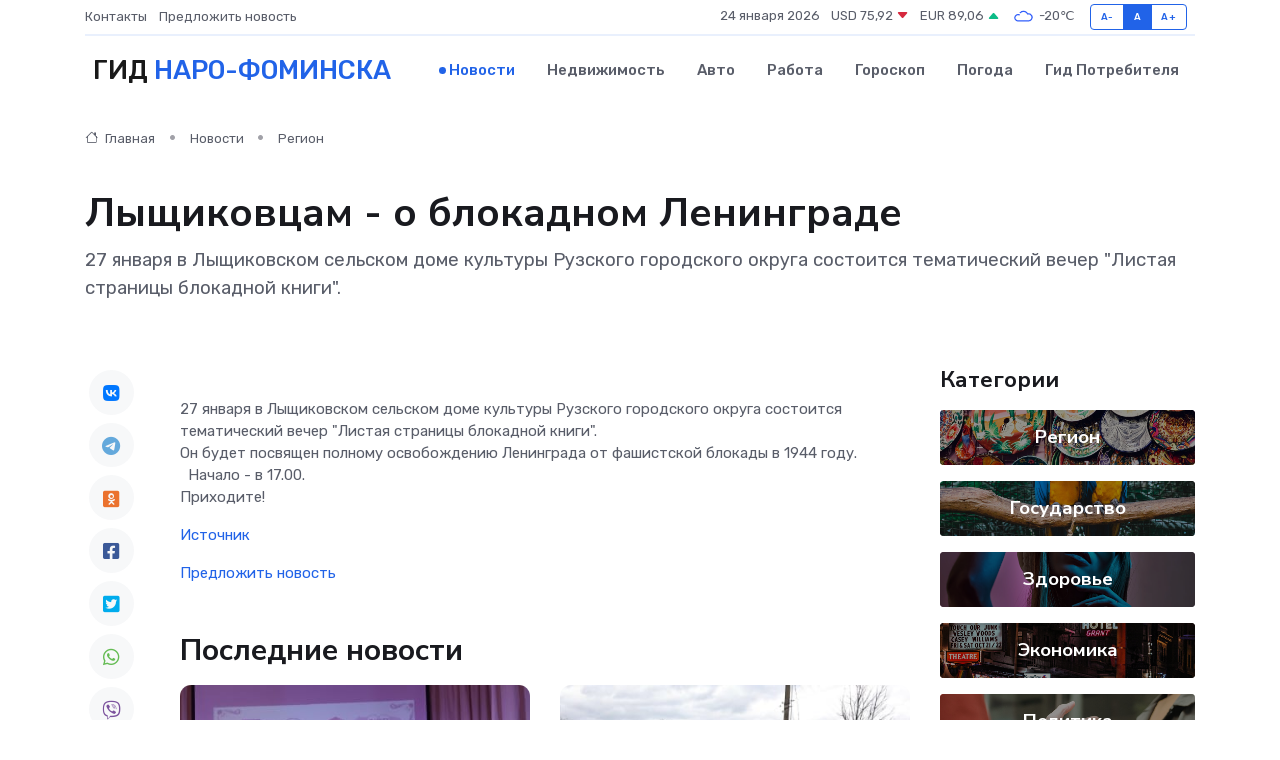

--- FILE ---
content_type: text/html; charset=utf-8
request_url: https://www.google.com/recaptcha/api2/aframe
body_size: 266
content:
<!DOCTYPE HTML><html><head><meta http-equiv="content-type" content="text/html; charset=UTF-8"></head><body><script nonce="_lrISKAC7OhuTx2hw2fNKA">/** Anti-fraud and anti-abuse applications only. See google.com/recaptcha */ try{var clients={'sodar':'https://pagead2.googlesyndication.com/pagead/sodar?'};window.addEventListener("message",function(a){try{if(a.source===window.parent){var b=JSON.parse(a.data);var c=clients[b['id']];if(c){var d=document.createElement('img');d.src=c+b['params']+'&rc='+(localStorage.getItem("rc::a")?sessionStorage.getItem("rc::b"):"");window.document.body.appendChild(d);sessionStorage.setItem("rc::e",parseInt(sessionStorage.getItem("rc::e")||0)+1);localStorage.setItem("rc::h",'1769264698227');}}}catch(b){}});window.parent.postMessage("_grecaptcha_ready", "*");}catch(b){}</script></body></html>